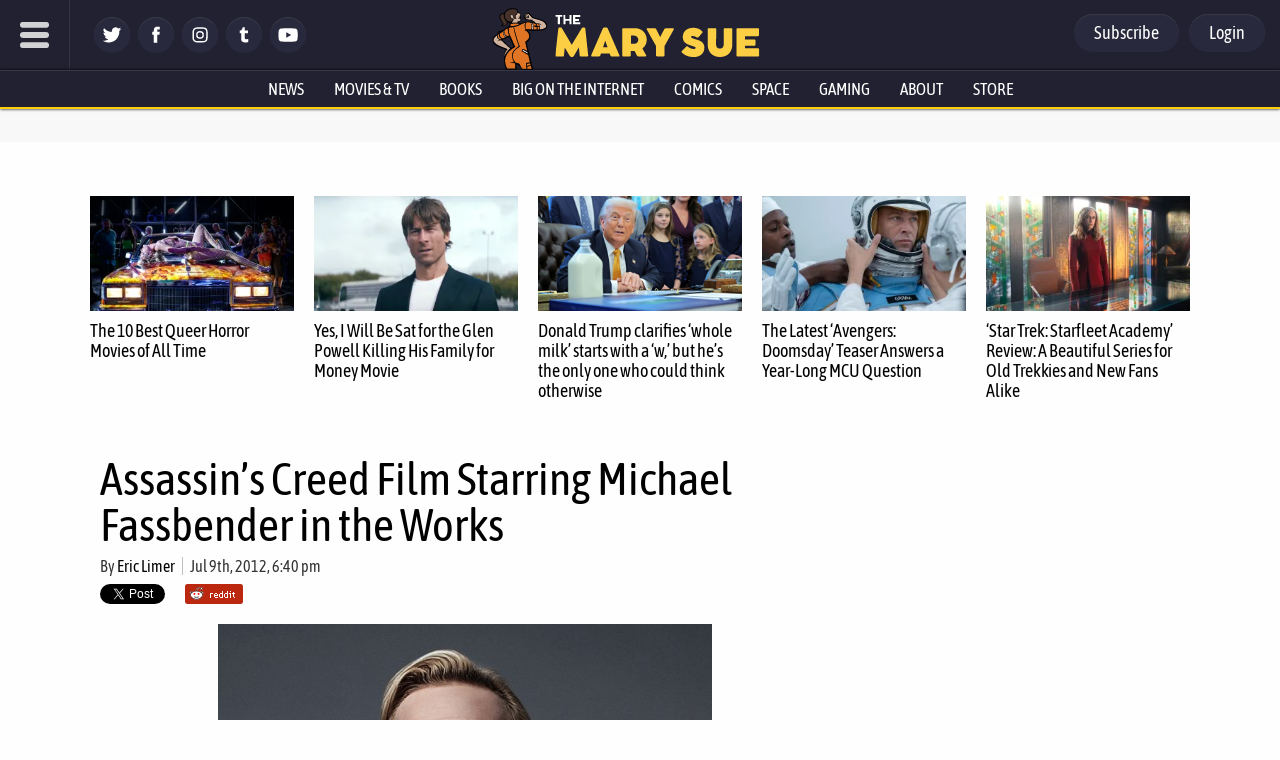

--- FILE ---
content_type: text/css
request_url: https://www.themarysue.com/wp-content/plugins/gamurs-wordpress-blocks/build/review-summary/style-index.css?ver=1.1.4
body_size: 1031
content:
.wp-block-gamurs-review-summary{display:flex;flex-direction:column}.wp-block-gamurs-review-summary__content{background-color:var(--wp--custom--review-summary--color-bg);border-bottom:calc(1px*var(--wp--custom--review-summary--container-stroke--width)) var(--wp--custom--review-summary--container-stroke--style) var(--wp--custom--review-summary--container-stroke--color);display:flex;flex-direction:row}@media(max-width:991px){.wp-block-gamurs-review-summary__content{flex-direction:column}}.wp-block-gamurs-review-summary.is-number-type .wp-block-gamurs-review-summary__content{border-radius:calc(var(--wp--custom--review-summary--2-col-container--desktop--border-radius)*1px);gap:calc(var(--wp--custom--review-summary--2-col-container--desktop--item-spacing)*1px);padding:calc(1px*var(--wp--custom--review-summary--2-col-container--desktop--padding-top)) calc(1px*var(--wp--custom--review-summary--2-col-container--desktop--padding-right)) calc(1px*var(--wp--custom--review-summary--2-col-container--desktop--padding-bottom)) calc(1px*var(--wp--custom--review-summary--2-col-container--desktop--padding-left))}@media(max-width:991px){.wp-block-gamurs-review-summary.is-number-type .wp-block-gamurs-review-summary__content{border-radius:calc(var(--wp--custom--review-summary--2-col-container--mobile--border-radius)*1px);gap:calc(var(--wp--custom--review-summary--2-col-container--mobile--item-spacing)*1px);padding:calc(1px*var(--wp--custom--review-summary--2-col-container--mobile--padding-top)) calc(1px*var(--wp--custom--review-summary--2-col-container--mobile--padding-right)) calc(1px*var(--wp--custom--review-summary--2-col-container--mobile--padding-bottom)) calc(1px*var(--wp--custom--review-summary--2-col-container--mobile--padding-left))}}.wp-block-gamurs-review-summary.is-star-type .wp-block-gamurs-review-summary__content{border-radius:calc(var(--wp--custom--review-summary--1-col-container--desktop--border-radius)*1px);flex-direction:column;gap:calc(var(--wp--custom--review-summary--1-col-container--desktop--item-spacing)*1px);padding:calc(1px*var(--wp--custom--review-summary--1-col-container--desktop--padding-top)) calc(1px*var(--wp--custom--review-summary--1-col-container--desktop--padding-right)) calc(1px*var(--wp--custom--review-summary--1-col-container--desktop--padding-bottom)) calc(1px*var(--wp--custom--review-summary--1-col-container--desktop--padding-left))}@media(max-width:991px){.wp-block-gamurs-review-summary.is-star-type .wp-block-gamurs-review-summary__content{border-radius:calc(var(--wp--custom--review-summary--1-col-container--mobile--border-radius)*1px);gap:calc(var(--wp--custom--review-summary--1-col-container--mobile--item-spacing)*1px);padding:calc(1px*var(--wp--custom--review-summary--1-col-container--mobile--padding-top)) calc(1px*var(--wp--custom--review-summary--1-col-container--mobile--padding-right)) calc(1px*var(--wp--custom--review-summary--1-col-container--mobile--padding-bottom)) calc(1px*var(--wp--custom--review-summary--1-col-container--mobile--padding-left))}}.wp-block-gamurs-review-summary__image{height:160px;-o-object-fit:cover;object-fit:cover;width:100%}.wp-block-gamurs-review-summary__star-rating{display:flex;gap:var(--wp--custom--spacing--none);padding:var(--wp--custom--spacing--none)}.wp-block-gamurs-review-summary__number-rating{align-items:center;background-color:var(--wp--custom--review-summary--number-rating-color--bg);border:calc(1px*var(--wp--custom--review-summary--number-rating-container-border--width)) var(--wp--custom--review-summary--number-rating-container-border--style) var(--wp--custom--review-summary--number-rating-container-border--color);border-radius:calc(1px*var(--wp--custom--review-summary--number-rating-container--border-radius));color:var(--wp--custom--review-summary--number-rating-color--fg);display:flex;flex-shrink:0;font-family:var(--wp--custom--review-summary--number-rating-type--font-family);font-size:var(--wp--custom--review-summary--number-rating-type--font-size);font-weight:var(--wp--custom--review-summary--number-rating-type--font-weight);height:calc(1px*var(--wp--custom--review-summary--number-rating-container--sizing));justify-content:center;letter-spacing:var(--wp--custom--review-summary--number-rating-type--letter-spacing);line-height:var(--wp--custom--review-summary--number-rating-type--line-height);padding:calc(1px*var(--wp--custom--review-summary--number-rating-container--padding-top)) calc(1px*var(--wp--custom--review-summary--number-rating-container--padding-right)) calc(1px*var(--wp--custom--review-summary--number-rating-container--padding-bottom)) calc(1px*var(--wp--custom--review-summary--number-rating-container--padding-left));-webkit-text-decoration:var(--wp--custom--review-summary--number-rating-type--text-decoration);text-decoration:var(--wp--custom--review-summary--number-rating-type--text-decoration);text-transform:var(--wp--custom--review-summary--number-rating-type--text-transform);width:calc(1px*var(--wp--custom--review-summary--number-rating-container--sizing))}.wp-block-gamurs-review-summary__text-wrapper{display:flex;flex-direction:column;gap:var(--wp--custom--spacing--lg)}.wp-block-gamurs-review-summary__title-text{display:flex;flex-direction:column;gap:var(--wp--custom--spacing--sm)}.wp-block-gamurs-review-summary__title{color:var(--wp--custom--review-summary--title-color);font-family:var(--wp--custom--general-type--h-1--font-family);font-size:var(--wp--custom--general-type--h-1--font-size);font-weight:var(--wp--custom--general-type--h-1--font-weight);letter-spacing:var(--wp--custom--general-type--h-1--letter-spacing);line-height:var(--wp--custom--general-type--h-1--line-height);margin-bottom:var(--wp--custom--general-type--h-1--paragraph-spacing);-webkit-text-decoration:var(--wp--custom--general-type--h-1--text-decoration);text-decoration:var(--wp--custom--general-type--h-1--text-decoration);text-indent:var(--wp--custom--general-type--h-1--paragraph-indent);text-transform:var(--wp--custom--general-type--h-1--text-transform)}.wp-block-gamurs-review-summary__text{color:var(--wp--custom--review-summary--body-color);font-family:var(--wp--custom--general-type--body--font-family);font-size:var(--wp--custom--general-type--body--font-size);font-weight:var(--wp--custom--general-type--body--font-weight);letter-spacing:var(--wp--custom--general-type--body--letter-spacing);line-height:var(--wp--custom--general-type--body--line-height);margin-bottom:var(--wp--custom--general-type--body--paragraph-spacing);-webkit-text-decoration:var(--wp--custom--general-type--body--text-decoration);text-decoration:var(--wp--custom--general-type--body--text-decoration);text-indent:var(--wp--custom--general-type--body--paragraph-indent);text-transform:var(--wp--custom--general-type--body--text-transform)}.wp-block-gamurs-review-summary__pros-cons-wrapper{-moz-column-gap:var(--wp--custom--spacing--xl);column-gap:var(--wp--custom--spacing--xl);display:flex;row-gap:0}.wp-block-gamurs-review-summary__pros-cons-wrapper>*{flex:1 1}@media(max-width:991px){.wp-block-gamurs-review-summary__pros-cons-wrapper{flex-direction:column}}.wp-block-gamurs-review-summary__cons-wrapper,.wp-block-gamurs-review-summary__pros-wrapper{display:flex;flex-direction:column;gap:var(--wp--custom--spacing--sm)}.wp-block-gamurs-review-summary__cons-title,.wp-block-gamurs-review-summary__pros-title{color:var(--wp--custom--review-summary--title-color);font-family:var(--wp--custom--copy--h-5-type--desktop--font-family);font-size:var(--wp--custom--copy--h-5-type--desktop--font-size);font-weight:var(--wp--custom--copy--h-5-type--desktop--font-weight);letter-spacing:var(--wp--custom--copy--h-5-type--desktop--letter-spacing);line-height:var(--wp--custom--copy--h-5-type--desktop--line-height);margin-bottom:var(--wp--custom--copy--h-5-type--desktop--paragraph-spacing);padding:calc(1px*var(--wp--custom--copy--h-5-container-spacing--padding-top)) calc(1px*var(--wp--custom--copy--h-5-container-spacing--padding-right)) calc(1px*var(--wp--custom--copy--h-5-container-spacing--padding-bottom)) calc(1px*var(--wp--custom--copy--h-5-container-spacing--padding-left));-webkit-text-decoration:var(--wp--custom--copy--h-5-type--desktop--text-decoration);text-decoration:var(--wp--custom--copy--h-5-type--desktop--text-decoration);text-indent:var(--wp--custom--copy--h-5-type--desktop--paragraph-indent);text-transform:var(--wp--custom--copy--h-5-type--desktop--text-transform)}@media(max-width:991px){.wp-block-gamurs-review-summary__cons-title,.wp-block-gamurs-review-summary__pros-title{font-family:var(--wp--custom--copy--h-5-type--mobile--font-family);font-size:var(--wp--custom--copy--h-5-type--mobile--font-size);font-weight:var(--wp--custom--copy--h-5-type--mobile--font-weight);letter-spacing:var(--wp--custom--copy--h-5-type--mobile--letter-spacing);line-height:var(--wp--custom--copy--h-5-type--mobile--line-height);margin-bottom:var(--wp--custom--copy--h-5-type--mobile--paragraph-spacing);-webkit-text-decoration:var(--wp--custom--copy--h-5-type--mobile--text-decoration);text-decoration:var(--wp--custom--copy--h-5-type--mobile--text-decoration);text-indent:var(--wp--custom--copy--h-5-type--mobile--paragraph-indent);text-transform:var(--wp--custom--copy--h-5-type--mobile--text-transform)}}.wp-block-gamurs-review-summary__list{color:var(--wp--custom--review-summary--body-color);font-family:var(--wp--custom--copy--body-type--desktop--font-family);font-size:var(--wp--custom--copy--body-type--desktop--font-size);font-weight:var(--wp--custom--copy--body-type--desktop--font-weight);letter-spacing:var(--wp--custom--copy--body-type--desktop--letter-spacing);line-height:var(--wp--custom--copy--body-type--desktop--line-height);margin:0;padding-left:1.5rem;-webkit-text-decoration:var(--wp--custom--copy--body-type--desktop--text-decoration);text-decoration:var(--wp--custom--copy--body-type--desktop--text-decoration);text-indent:var(--wp--custom--copy--body-type--desktop--paragraph-indent);text-transform:var(--wp--custom--copy--body-type--desktop--text-transform)}@media(max-width:991px){.wp-block-gamurs-review-summary__list{font-family:var(--wp--custom--copy--body-type--mobile--font-family);font-size:var(--wp--custom--copy--body-type--mobile--font-size);font-weight:var(--wp--custom--copy--body-type--mobile--font-weight);letter-spacing:var(--wp--custom--copy--body-type--mobile--letter-spacing);line-height:var(--wp--custom--copy--body-type--mobile--line-height);margin-bottom:var(--wp--custom--copy--body-type--mobile--paragraph-spacing);-webkit-text-decoration:var(--wp--custom--copy--body-type--mobile--text-decoration);text-decoration:var(--wp--custom--copy--body-type--mobile--text-decoration);text-indent:var(--wp--custom--copy--body-type--mobile--paragraph-indent);text-transform:var(--wp--custom--copy--body-type--mobile--text-transform)}}.wp-block-gamurs-review-summary__list li{color:var(--wp--custom--review-summary--body-color)!important}.wp-block-gamurs-review-summary__disclaimer{color:var(--wp--custom--general-color--caption);font-family:var(--wp--custom--general-type--caption--font-family);font-size:var(--wp--custom--general-type--caption--font-size);font-weight:var(--wp--custom--general-type--caption--font-weight);letter-spacing:var(--wp--custom--general-type--caption--letter-spacing);line-height:var(--wp--custom--general-type--caption--line-height);margin-bottom:var(--wp--custom--general-type--caption--paragraph-spacing);-webkit-text-decoration:var(--wp--custom--general-type--caption--text-decoration);text-decoration:var(--wp--custom--general-type--caption--text-decoration);text-indent:var(--wp--custom--general-type--caption--paragraph-indent);text-transform:var(--wp--custom--general-type--caption--text-transform)}.wp-block-gamurs-review-summary__guidelines{text-decoration:none!important}.wp-block-gamurs-review-summary__game-info{display:flex;flex-wrap:wrap;gap:var(--wp--custom--spacing--sm)}.wp-block-gamurs-review-summary__game-info__consoles-label,.wp-block-gamurs-review-summary__game-info__developer-label,.wp-block-gamurs-review-summary__game-info__genre-label,.wp-block-gamurs-review-summary__game-info__publisher-label,.wp-block-gamurs-review-summary__game-info__release_date-label,.wp-block-gamurs-review-summary__game-info__title-label{color:var(--wp--custom--general-color--caption);font-family:var(--wp--custom--general-type--date--font-family);font-size:var(--wp--custom--general-type--date--font-size);font-weight:var(--wp--custom--general-type--date--font-weight);letter-spacing:var(--wp--custom--general-type--date--letter-spacing);line-height:var(--wp--custom--general-type--date--line-height);margin-bottom:var(--wp--custom--general-type--date--paragraph-spacing);-webkit-text-decoration:var(--wp--custom--general-type--date--text-decoration);text-decoration:var(--wp--custom--general-type--date--text-decoration);text-indent:var(--wp--custom--general-type--date--paragraph-indent);text-transform:var(--wp--custom--general-type--date--text-transform)}.wp-block-gamurs-review-summary__game-info__consoles-text,.wp-block-gamurs-review-summary__game-info__developer-text,.wp-block-gamurs-review-summary__game-info__genre-text,.wp-block-gamurs-review-summary__game-info__publisher-text,.wp-block-gamurs-review-summary__game-info__release_date-text,.wp-block-gamurs-review-summary__game-info__title-text{color:var(--wp--custom--review-summary--body-color);display:flex;font-family:var(--wp--custom--general-type--date--font-family);font-size:var(--wp--custom--general-type--date--font-size);font-weight:var(--wp--custom--general-type--date--font-weight);gap:var(--wp--custom--spacing--sm);letter-spacing:var(--wp--custom--general-type--date--letter-spacing);line-height:var(--wp--custom--general-type--date--line-height);margin-bottom:var(--wp--custom--general-type--date--paragraph-spacing);-webkit-text-decoration:var(--wp--custom--general-type--date--text-decoration);text-decoration:var(--wp--custom--general-type--date--text-decoration);text-indent:var(--wp--custom--general-type--date--paragraph-indent);text-transform:var(--wp--custom--general-type--date--text-transform)}.wp-block-gamurs-review-summary__game-info__consoles-text:not(:last-child):after,.wp-block-gamurs-review-summary__game-info__developer-text:not(:last-child):after,.wp-block-gamurs-review-summary__game-info__genre-text:not(:last-child):after,.wp-block-gamurs-review-summary__game-info__publisher-text:not(:last-child):after,.wp-block-gamurs-review-summary__game-info__release_date-text:not(:last-child):after,.wp-block-gamurs-review-summary__game-info__title-text:not(:last-child):after{color:var(--wp--custom--general-color--caption);content:"|";font-family:var(--wp--custom--general-type--date--font-family);font-size:var(--wp--custom--general-type--date--font-size);font-weight:var(--wp--custom--general-type--date--font-weight);letter-spacing:var(--wp--custom--general-type--date--letter-spacing);line-height:var(--wp--custom--general-type--date--line-height);margin-bottom:var(--wp--custom--general-type--date--paragraph-spacing);-webkit-text-decoration:var(--wp--custom--general-type--date--text-decoration);text-decoration:var(--wp--custom--general-type--date--text-decoration);text-indent:var(--wp--custom--general-type--date--paragraph-indent);text-transform:var(--wp--custom--general-type--date--text-transform)}
